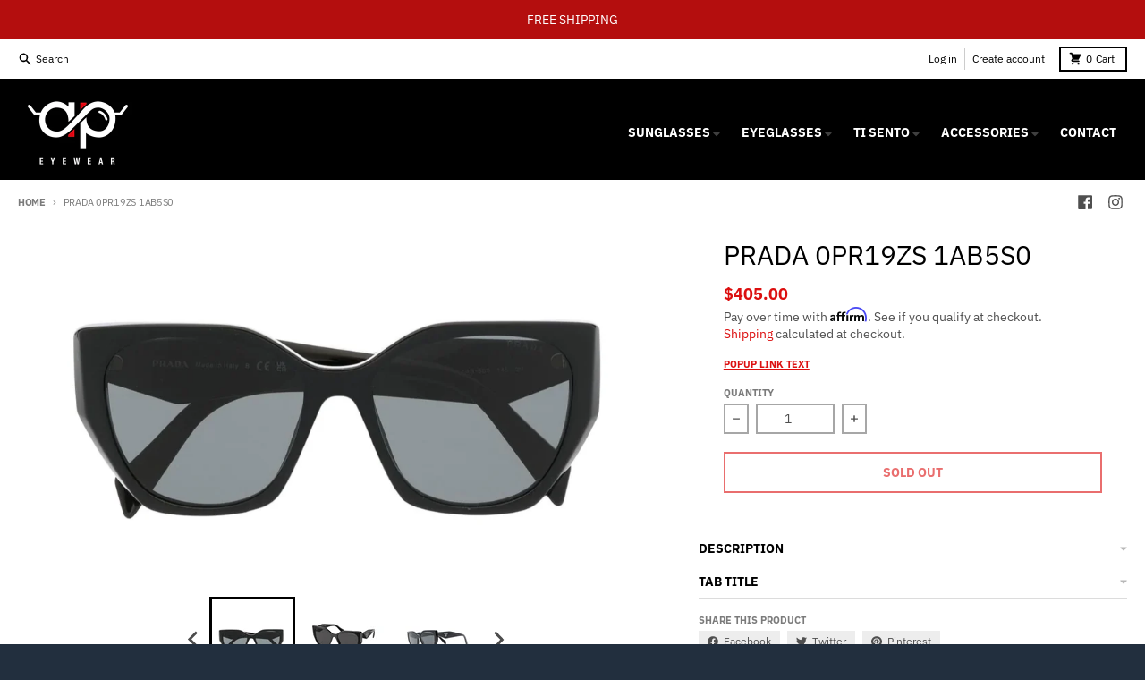

--- FILE ---
content_type: text/plain; charset=utf-8
request_url: https://d-ipv6.mmapiws.com/ant_squire
body_size: 152
content:
apeyewear.com;019be499-52e4-7637-a543-f83142059524:b517589714db9c6fe7621c94630a0d36ad09d2f4